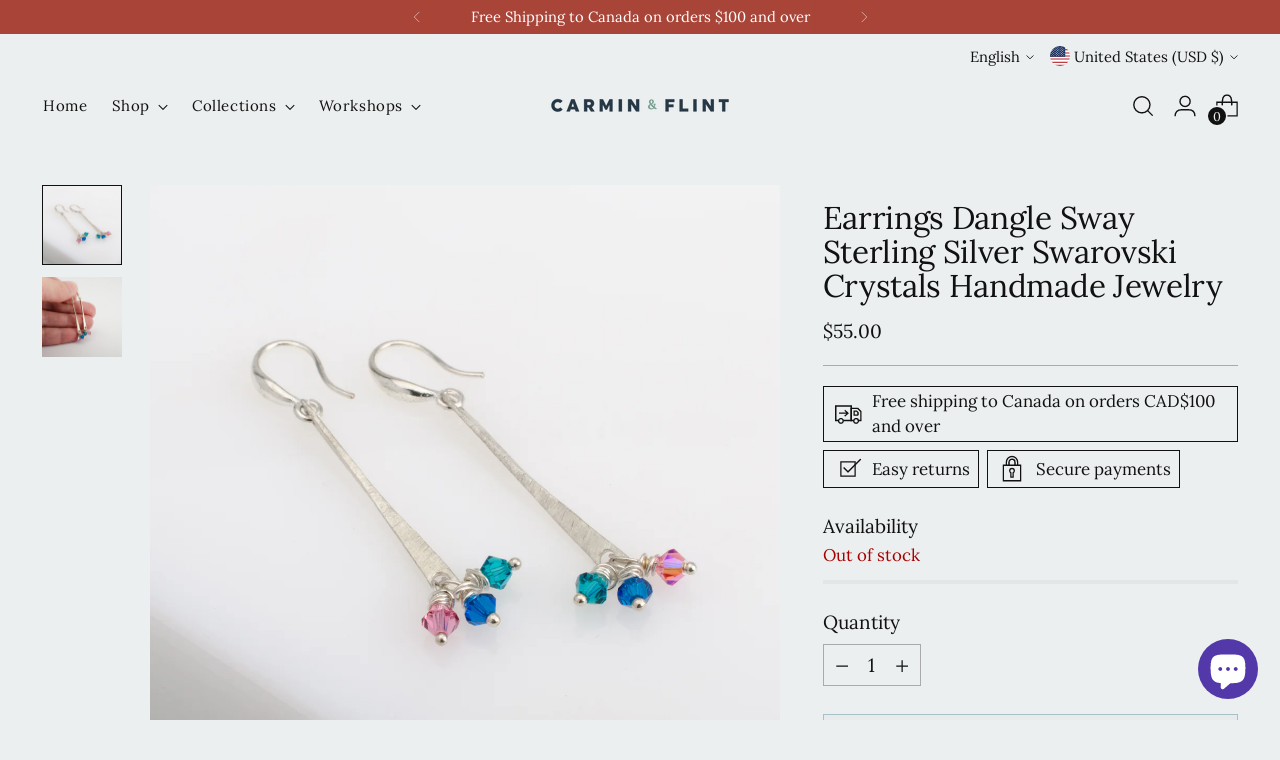

--- FILE ---
content_type: text/javascript; charset=utf-8
request_url: https://carminflint.com/products/earrings-dangle-sway-silver-jewelry.js
body_size: 596
content:
{"id":6807319937199,"title":"Earrings Dangle Sway Sterling Silver Swarovski Crystals Handmade Jewelry","handle":"earrings-dangle-sway-silver-jewelry","description":"\u003cp\u003eThis pair of \"Sway\" silver dangle earrings is handmade of 925 sterling silver (pure 92.5% solid silver) in my workshop. The earrings are made in a twisted shape. Each earring features a trio of colorful Swarovski crystals to catch the light and sparkle beautifully!\u003c\/p\u003e\n\u003cp\u003eI have made only ONE pair of these earrings. They are really unique!\u003c\/p\u003e\n\u003cp\u003eSIZE: 1 3\/4 inches (4.5 cm) drop from top of hook.\u003c\/p\u003e\n\u003cp\u003eEarring hooks: Hypoallergenic Sterling Silver\u003c\/p\u003e","published_at":"2021-07-09T15:01:36-04:00","created_at":"2021-07-09T14:58:54-04:00","vendor":"Carmin \u0026 Flint","type":"Earrings","tags":["Earrings","Jewelry","Sterling Silver","Valentine","Women"],"price":5500,"price_min":5500,"price_max":5500,"available":false,"price_varies":false,"compare_at_price":null,"compare_at_price_min":0,"compare_at_price_max":0,"compare_at_price_varies":false,"variants":[{"id":44066615591131,"title":"Default Title","option1":"Default Title","option2":null,"option3":null,"sku":"CF-SE-SWA-DA-MTL","requires_shipping":true,"taxable":false,"featured_image":null,"available":false,"name":"Earrings Dangle Sway Sterling Silver Swarovski Crystals Handmade Jewelry","public_title":null,"options":["Default Title"],"price":5500,"weight":20,"compare_at_price":null,"inventory_quantity":0,"inventory_management":"shopify","inventory_policy":"deny","barcode":"","requires_selling_plan":false,"selling_plan_allocations":[]}],"images":["\/\/cdn.shopify.com\/s\/files\/1\/1211\/9800\/products\/earrings-dangle-sway-silver-jewelry-2048W-2.jpg?v=1625857213","\/\/cdn.shopify.com\/s\/files\/1\/1211\/9800\/products\/earrings-dangle-sway-silver-jewelry-2048W-1.jpg?v=1625857213"],"featured_image":"\/\/cdn.shopify.com\/s\/files\/1\/1211\/9800\/products\/earrings-dangle-sway-silver-jewelry-2048W-2.jpg?v=1625857213","options":[{"name":"Title","position":1,"values":["Default Title"]}],"url":"\/products\/earrings-dangle-sway-silver-jewelry","media":[{"alt":null,"id":22522444218543,"position":1,"preview_image":{"aspect_ratio":1.0,"height":1967,"width":1967,"src":"https:\/\/cdn.shopify.com\/s\/files\/1\/1211\/9800\/products\/earrings-dangle-sway-silver-jewelry-2048W-2.jpg?v=1625857213"},"aspect_ratio":1.0,"height":1967,"media_type":"image","src":"https:\/\/cdn.shopify.com\/s\/files\/1\/1211\/9800\/products\/earrings-dangle-sway-silver-jewelry-2048W-2.jpg?v=1625857213","width":1967},{"alt":null,"id":22522444185775,"position":2,"preview_image":{"aspect_ratio":1.0,"height":2048,"width":2048,"src":"https:\/\/cdn.shopify.com\/s\/files\/1\/1211\/9800\/products\/earrings-dangle-sway-silver-jewelry-2048W-1.jpg?v=1625857213"},"aspect_ratio":1.0,"height":2048,"media_type":"image","src":"https:\/\/cdn.shopify.com\/s\/files\/1\/1211\/9800\/products\/earrings-dangle-sway-silver-jewelry-2048W-1.jpg?v=1625857213","width":2048}],"requires_selling_plan":false,"selling_plan_groups":[]}